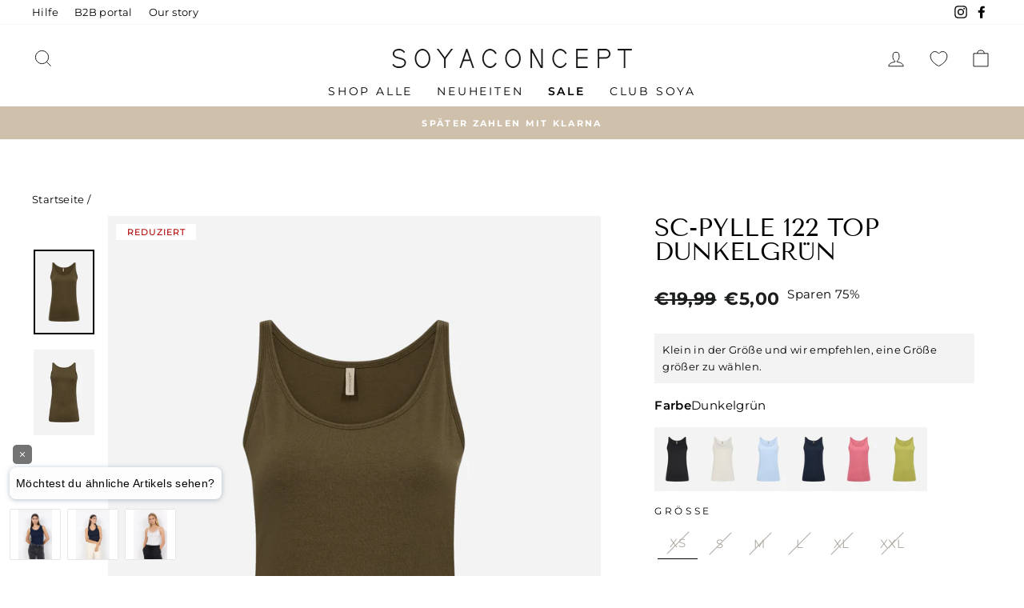

--- FILE ---
content_type: text/css
request_url: https://www.soyaconcept.de/cdn/shop/t/298/assets/custom.css?v=72260030032537098051769075614
body_size: 1413
content:
#BIS_trigger{background-color:green}.template-product .product-single__form{display:grid;grid-template-columns:84% 15%;grid-template-rows:auto;grid-gap:5px;align-items:stretch}.template-product .product-single__form .wk-button.wk-button--add,.template-product .product-single__form .wk-button.wk-button--remove{margin-top:0;padding:0;text-align:center;justify-content:center;align-items:center}.template-product .product-single__form .wk-button.wk-button--add .wk-icon,.template-product .product-single__form .wk-button.wk-button--remove .wk-icon{margin:0}.active_color_wrapper{display:flex;flex-wrap:nowrap;flex-direction:row;gap:8px}.collapsibles-wrapper .label.collapsible-trigger{border-left:0;border-right:0;text-align:left}.collapsibles-wrapper .collapsible-content__inner{border-left:0!important;border-right:0!important;border-bottom:0!important}.product__price{font-size:15px}.add-to-cart,.klaviyo-bis-trigger{min-height:43px}.klaviyo-bis-trigger{display:flex;justify-content:center;align-items:center}.only--mobile{display:none}.only--desktop{display:inline-block}.sizeguide-toggler{text-decoration:underline;font-size:.8em}.page-content.page-content--product .product__badge_grid{top:10px;left:40px!important;right:auto!important;z-index:5}@media only screen and (max-width: 768px){.only--mobile{display:inline-block!important}.only--desktop{display:none!important}.product-single__meta,[data-type_headers_align_text=true] .breadcrumb,.product-single__meta .variant-input-wrap,.product-single__meta .linked-products{text-align:left}.sales-point .icon-and-text{justify-content:flex-start}.page-content.page-content--product .product__badge_grid{left:27px!important}}@media screen and (min-width: 768px){.product__price{font-size:22px}.product-block.product-block--price{display:flex;flex-wrap:wrap;gap:20px}}.gowish-btn.blue{width:100%;text-align:center;margin-top:10px;border-radius:0;height:46px;font-weight:600}.desktop--only{display:none}.sizeguide_toggler{font-size:14px;transition:ease all .2s;color:var(--text-color-light)}.sizeguide_toggler{margin-top:.5rem!important}.sizeguide_toggler:hover{cursor:pointer;opacity:.7}.sizeguide_wrapper{position:fixed;color:var(--color-body-text);background-color:#fff;top:50%;left:50%;transform:translate(-50%,-50%);z-index:100;max-width:95vw;box-shadow:0 0 6px 2px #ddd}.sizeguide_wrapper--content{padding:40px;max-height:75vh;max-width:90vw}.sizeguide_wrapper--content h3{width:100%;text-align:center;padding-top:15px;text-transform:uppercase;margin-bottom:18px}.sizeguide_wrapper--content table{border-spacing:10px;background:transparent}.sizeguide_wrapper--content table thead{position:relative}.sizeguide_wrapper--content table thead:after{content:" ";position:absolute;bottom:0;right:0;height:1px;width:80%;background-color:var(--text-color-light)}.sizeguide_wrapper--content table thead{border-bottom:1px solid var(--color-body-text)!important}.sizeguide_wrapper--content table th{font-weight:800}.sizeguide_wrapper--content table td{text-align:center;font-size:18px;font-weight:200}.sizeguide_wrapper--content table th,.sizeguide_wrapper--content table td{background:transparent;padding:10px}.sizeguide_wrapper--content table tr td:first-child{text-align:start;margin-right:20px}.sizeguide_wrapper--close{position:absolute;right:10px;top:10px;height:20px;width:20px;opacity:.6;z-index:100}.sizeguide_wrapper--close:hover{opacity:1;cursor:pointer}.sizeguide_wrapper--close svg{fill:var(--text-color-light);stroke:var(--text-color-light);height:auto;width:18px}.sizeguide_info_text_footer{padding:5px;margin-left:22px}@media screen and (min-width: 768px){.desktop--only{display:table}.mobile--only{display:none}}@media screen and (max-width: 767px){.sizeguide_wrapper{max-width:85vw}.sizeguide_wrapper--content{padding:0;overflow-y:scroll;overflow-x:hidden}.sizeguide_wrapper--content-mobile{padding:15px;min-width:90vw}.sizeguide_wrapper--content-mobile h4{padding-top:0;margin-bottom:0;font-size:16px}.sizeguide_wrapper--content-mobile table{border-spacing:0}.sizeguide_wrapper--content-mobile table td{font-size:12px}.sizeguide_wrapper--content-mobile table td,.sizeguide_wrapper--content-mobile table th{padding:5px;width:50%;height:35px;text-align:left}.sizeguide_wrapper--content-mobile .sizeguide_wrapper--content--item{margin-bottom:20px;max-width:90%}.sizeguide_info_text_footer{max-width:85%}}@media only screen and (min-width: 769px){.product-single__sticky{top:0}}@media screen and (max-width: 767px){#AnnouncementSlider{min-height:15.5px}.product-single__sticky,.product__photos--beside{min-height:500px}.product-slideshow{min-height:560px}}.sizeflag{background:#f3f3f3;padding:10px;width:400px;font-size:.85em;margin-bottom:15px;max-width:100%}#BIS_trigger{display:none!important}#BIS_trigger,.btn.klaviyo-bis-trigger{background-color:green;grid-column:span 2}#klaviyo-bis-modal #container h3,#klaviyo-bis-modal #container .small-print{text-align:center}#klaviyo-bis-modal [type=submit]{text-transform:uppercase;letter-spacing:1px}.badge_wrapper,.template-product .badges{position:absolute;z-index:5;top:7px;left:7px;right:unset;display:flex;flex-direction:column;gap:3px}.badge_wrapper .custom_badge,.template-product .badges .grid-product__tag{background-color:#fff;color:#000;font-size:9px;justify-content:center;align-content:center;padding:1px 0;width:70px;font-weight:500;letter-spacing:1px;height:20px;display:flex;align-items:center}.badge_wrapper .custom_badge.sale,.badge_wrapper .custom_badge.skarppris{color:#b30000;text-transform:uppercase;width:70px}.badge_wrapper .custom_badge.skarppris{font-size:8px}.page-content--product .badge_wrapper,.template-product .badges{top:10px;left:10px;width:70px}.page-content--product .badge_wrapper .custom_badge,.template-product .badges .grid-product__tag{font-size:11px;padding:3px 5px}.product__main-photos .badge_wrapper .custom_badge{width:100px}.product--shop-the-look .grid-product__tag.grid-product__tag--current_product{text-wrap:nowrap}@media screen and (max-width: 767px){.boost-pfs-filter-products .badge_wrapper{top:5px;left:5px}.boost-pfs-filter-products .badge_wrapper .custom_badge{font-size:9px;width:56px;height:15px;display:flex;align-items:center}.boost-pfs-filter-products .badge_wrapper .custom_badge.lastchance{font-size:7px;width:60px}.page-content--product .badge_wrapper{top:8px;left:10px}}.product__thumb-item{position:relative}.product__thumb{position:static}.product__thumb-item .product__thumb-icon{top:50%;left:50%;right:unset;bottom:unset;transform:translate(-50%,-50%)}.product__thumbs[data-arrows=true] .product__thumbs--scroller{padding-top:40px}@media screen and (max-width: 768px){.product__photo-zoom{padding:12px}.product__photo-zoom .icon{width:25px;height:25px}}.variant-input-wrap label,.variant-input-wrap input[type=radio]:checked+label{box-shadow:none}.variant-input-wrap input[type=radio]:checked+label{border-bottom:1px solid #000}.account__password-wrapper{position:relative}.account__password-wrapper .label-info{position:absolute;top:50%;right:.5rem;transform:translateY(-50%);font-size:12px;cursor:pointer}.account__password-wrapper .label-info a{color:#afaba3}.kundeklub_login-info{margin-top:2rem}.kundeklub_login-info h2{font-size:18px;font-family:tenor}.kundeklub_login-info>div{font-size:12.75px;margin-top:1rem}.kundeklub_login-info>div a{text-decoration:underline}.kundeklub_login-info .password_recovery *{font-size:16px;text-decoration:underline;text-underline-offset:6px}.product__price-savings{color:#000}@media screen and (max-width: 767px){.product-single__title{text-align:center}.product-single__title .sub_title{font-size:20px}.product-block--price{text-align:center}.product-block--price .product__price{font-size:30px}.active_color_wrapper,.linked-products{justify-content:center}.btn.btn--full.add-to-cart{background:#8ba498!important}}.product__discount_holder.twoforfourhundred{background-color:#fff;color:#000;font-size:9px;justify-content:center;align-content:center;padding:1px 0;width:70px;font-weight:500;letter-spacing:1px;height:20px;display:flex;align-items:center}.product__photos img{height:auto}@media only screen and (max-width: 959px){.site-nav__link.site-nav__link--icon.js-search-header.medium-up--hide{flex-grow:1;justify-content:center;text-align:center}.header-item--icons .site-nav{flex-grow:1;text-align:end}.site-nav__icons{display:flex;justify-content:end}.site-nav .wk-link{flex-grow:1;justify-content:center;margin:0}}[data-type_headers_align_text=true] .search-bar--page{margin:30px auto 0}.product--shop-the-look{margin-top:2.8rem}.product--shop-the-look .grid-product__image-mask img{height:auto;width:100%;min-height:100%}.product--shop-the-look .grid-product__tag.grid-product__tag--current_product{font-size:.7rem}@media screen and (max-width: 767px){.product--shop-the-look{margin-top:0}.product--shop-the-look .grid-product__tag.grid-product__tag--current_product{font-size:.45rem}}.text-bold{font-weight:700}#pm__title{text-transform:uppercase!important}.boost-sd__modal{display:none!important}body:has(.boost-sd__modal){overflow:auto!important}.grid-product__tag.grid-product__tag--sale{color:#b30000!important;left:0;right:unset}
/*# sourceMappingURL=/cdn/shop/t/298/assets/custom.css.map?v=72260030032537098051769075614 */


--- FILE ---
content_type: text/css
request_url: https://www.soyaconcept.de/cdn/shop/t/298/assets/boost-pfs-custom.css?v=77671047022931790511769075614
body_size: -144
content:
.boost-pfs-filter-option-block .boost-pfs-filter-block-title h3>span:before{position:absolute;right:10px;top:8px;padding:3px;border:1px solid black;border-left:none;border-top:none;transform:rotate(-135deg);-webkit-transform:rotate(-135deg)}.boost-pfs-filter-option-block .boost-pfs-filter-block-title h3>span.up:before{top:5px;transform:rotate(45deg);-webkit-transform:rotate(45deg)}.boost-pfs-filter-block-title h3 span{font-family:Futura,sans-serif;font-weight:400;font-size:.9em;letter-spacing:.3em}.boost-pfs-filter-block-title .boost-pfs-filter-clear{margin-right:40px}.bc-hide{display:none!important}@media screen and (max-width: 767px){.boost-pfs-filter-tree{display:block!important}}#CollectionSidebar .drawer__inner{overflow-y:auto;height:calc(100vh - 70px)}#FilterDrawer{overflow-y:scroll}#FilterDrawer .drawer__inner{padding:0 20px}.boost-pfs-search-result-toolbar{display:flex;align-items:center;margin:35px 0;border-top:1px solid #ededed;border-bottom:1px solid #ededed;white-space:nowrap}.boost-pfs-search-result-toolbar .boost-pfs-search-result-item:first-child{flex:auto}.boost-pfs-search-result-toolbar .boost-pfs-search-result-panel-controls{padding:17px 0;margin:0}@media (max-width: 767px){.boost-pfs-search-result-toolbar .boost-pfs-search-total-result{display:none}}#PredictiveWrapper{display:none}@media screen and (min-width: 769px){.collection-filter__item--drawer{display:none}}.grid-product__size_container{display:none;z-index:2}.grid-product__link:hover .grid-product__size_container{display:flex}@media screen and (max-width: 767px){.grid-product__size_container{display:flex}}@media screen and (min-width: 768px){.mobile--only{display:none}}#shopbox{--shopbox-main:#CFC0AB !important}.sb-findsim-v2{color:#cfc0ab!important;border-color:#cfc0ab!important}.sb-findsim-v2:hover{color:#fff!important;background:#cfc0ab!important}button.sb-menu--btn{background-color:#cfc0ab!important}@media screen and (max-width: 768px){.boost-pfs-filter-products .product__badge_grid>div{width:60px!important;margin-left:auto!important}}
/*# sourceMappingURL=/cdn/shop/t/298/assets/boost-pfs-custom.css.map?v=77671047022931790511769075614 */


--- FILE ---
content_type: text/css
request_url: https://www.soyaconcept.de/cdn/shop/t/298/assets/fonts.css?v=34495889880000899271769075658
body_size: -87
content:
@font-face{font-family:TenorSans;src:url(//www.soyaconcept.de/cdn/shop/t/298/assets/TenorSans-Regular.ttf?v=6972408060936704751769075614) format("truetype");font-weight:400;font-style:normal}@font-face{font-family:Montserrat;src:url(//www.soyaconcept.de/cdn/shop/t/298/assets/Montserrat-ThinItalic.ttf?v=7532354305448850851769075614) format("truetype");font-weight:100;font-style:italic}@font-face{font-family:Montserrat;src:url(//www.soyaconcept.de/cdn/shop/t/298/assets/Montserrat-Thin.ttf?v=47390911275585009371769075614) format("truetype");font-weight:100;font-style:normal}@font-face{font-family:Montserrat;src:url(//www.soyaconcept.de/cdn/shop/t/298/assets/Montserrat-ExtraLightItalic.ttf?v=49718367884482016511769075614) format("truetype");font-weight:200;font-style:italic}@font-face{font-family:Montserrat;src:url(//www.soyaconcept.de/cdn/shop/t/298/assets/Montserrat-ExtraLight.ttf?v=35291653243274621401769075614) format("truetype");font-weight:200;font-style:normal}@font-face{font-family:Montserrat;src:url(//www.soyaconcept.de/cdn/shop/t/298/assets/Montserrat-LightItalic.ttf?v=106671681025674618051769075614) format("truetype");font-weight:300;font-style:italic}@font-face{font-family:Montserrat;src:url(//www.soyaconcept.de/cdn/shop/t/298/assets/Montserrat-Light.ttf?v=41533494927824269421769075614) format("truetype");font-weight:300;font-style:normal}@font-face{font-family:Montserrat;src:url(//www.soyaconcept.de/cdn/shop/t/298/assets/Montserrat-Italic.ttf?v=24448938510578801501769075614) format("truetype");font-weight:400;font-style:italic}@font-face{font-family:Montserrat;src:url(//www.soyaconcept.de/cdn/shop/t/298/assets/Montserrat-Regular.ttf?v=87159855606548273761769075614) format("truetype");font-weight:400;font-style:normal}@font-face{font-family:Montserrat;src:url(//www.soyaconcept.de/cdn/shop/t/298/assets/Montserrat-MediumItalic.ttf?v=169497329258371852831769075614) format("truetype");font-weight:500;font-style:italic}@font-face{font-family:Montserrat;src:url(//www.soyaconcept.de/cdn/shop/t/298/assets/Montserrat-Medium.ttf?v=150387396202104164961769075614) format("truetype");font-weight:500;font-style:normal}@font-face{font-family:Montserrat;src:url(//www.soyaconcept.de/cdn/shop/t/298/assets/Montserrat-SemiBoldItalic.ttf?v=84586585235178741811769075614) format("truetype");font-weight:600;font-style:italic}@font-face{font-family:Montserrat;src:url(//www.soyaconcept.de/cdn/shop/t/298/assets/Montserrat-SemiBold.ttf?v=71804026776921967471769075614) format("truetype");font-weight:600;font-style:normal}@font-face{font-family:Montserrat;src:url(//www.soyaconcept.de/cdn/shop/t/298/assets/Montserrat-BoldItalic.ttf?v=182513574534508067211769075614) format("truetype");font-weight:700;font-style:italic}@font-face{font-family:Montserrat;src:url(//www.soyaconcept.de/cdn/shop/t/298/assets/Montserrat-Bold.ttf?v=61547012429190970421769075614) format("truetype");font-weight:700;font-style:normal}@font-face{font-family:Montserrat;src:url(//www.soyaconcept.de/cdn/shop/t/298/assets/Montserrat-ExtraBoldItalic.ttf?v=71077107087903378941769075614) format("truetype");font-weight:800;font-style:italic}@font-face{font-family:Montserrat;src:url(//www.soyaconcept.de/cdn/shop/t/298/assets/Montserrat-ExtraBold.ttf?v=155931103063480925531769075614) format("truetype");font-weight:800;font-style:normal}@font-face{font-family:Montserrat;src:url(//www.soyaconcept.de/cdn/shop/t/298/assets/Montserrat-BlackItalic.ttf?v=105699380253348137851769075614) format("truetype");font-weight:900;font-style:italic}@font-face{font-family:Montserrat;src:url(//www.soyaconcept.de/cdn/shop/t/298/assets/Montserrat-Black.ttf?v=100091008980147084321769075614) format("truetype");font-weight:900;font-style:normal}h1,h2,h3,h4,h5,h6,h1 div,h2 div,h3 div,h4 div,h5 div,h6 div,h1 span,h2 span,h3 span,h4 span,h5 span,h6 span,.h1,.h2,.h3,.h4,.h5,.h6{font-family:Tenor Sans,sans-serif!important}*,.footer__title{font-family:Montserrat,sans-serif!important}
/*# sourceMappingURL=/cdn/shop/t/298/assets/fonts.css.map?v=34495889880000899271769075658 */


--- FILE ---
content_type: text/css
request_url: https://www.soyaconcept.de/cdn/shop/t/298/assets/swish-buttons.css?v=90004464030999347601769075614
body_size: -275
content:
.wishlist-header-link{display:inline-block;vertical-align:middle}.wishlist-header-link .wkh-button{--icon-size: 21px;--icon-fill: transparent;--icon-stroke: #000000;--icon-stroke-width: .9px;--counter-size: 15px;display:flex;position:relative;padding:0;height:100%;align-items:center;margin:0 12px}.wishlist-header-link .wkh-icon svg{display:block;width:var(--icon-size);height:var(--icon-size);overflow:visible;pointer-events:none}.wishlist-header-link .wkh-icon svg path{fill:var(--icon-fill);stroke:var(--icon-stroke);stroke-width:var(--icon-stroke-width);vector-effect:non-scaling-stroke}.wishlist-header-link .wkh-counter{opacity:0;display:flex;justify-content:center;align-items:center;min-width:var(--counter-size);height:var(--counter-size);border-radius:calc(var(--counter-size) / 2);font-size:11px;line-height:1;position:absolute;background:var(--colorCartDot);border:2px solid var(--colorBody);right:-5px;top:10px;font-size:0;text-indent:-9999px}@media only screen and (max-width: 960px){.wishlist-header-link .wkh-counter{right:-5px;top:20px}}.wishlist-header-link .wkh-selected .wkh-counter{opacity:1;transition:.2s opacity}.product-card__wishlist{min-width:100%}.product-card__wishlist .wkh-button{border:1px solid black;border-radius:var(--button-border-radius);align-items:center;position:relative;z-index:1;background:#fff;transition:box-shadow .9s ease;width:100%;min-height:100%;display:flex;justify-content:center}.product-card__wishlist .wkh-button .wkh-icon{display:flex}.product-card__wishlist .wkh-button svg{stroke:#346836;width:18px;fill:#fff;width:21px;height:17px}.product-card__wishlist .wkh-button.wk-selected svg{stroke:#346836;width:18px;fill:#346836}.wkh-button .wkh-icon path{vector-effect:non-scaling-stroke}.js-product-form>.quantity-submit-row>.quantity-submit-row__submit{display:flex;gap:10px}.wk-flex{display:flex!important;gap:10px}.product-info__buy-buttons{width:100%;min-width:calc(100% - 70px)}
/*# sourceMappingURL=/cdn/shop/t/298/assets/swish-buttons.css.map?v=90004464030999347601769075614 */


--- FILE ---
content_type: text/css
request_url: https://cdn.appmate.io/themecode/soyaconcept-de/main/custom.css?generation=1757421494766906
body_size: 170
content:
wishlist-link .wk-button{--icon-size: 18px;--icon-stroke-width: 1px;--icon-stroke: black}wishlist-link .wk-counter{--size: 17px}wishlist-page .wk-header .wk-title{font-size:30.6px;padding:0 40px}@media only screen and (min-width: 769px){wishlist-page .page-content{padding-bottom:0}wishlist-page .section-header{margin-bottom:0}}@media only screen and (min-width: 769px){wishlist-page .wk-header .wk-title{font-size:36px}}wishlist-product-card .wk-product-title{font-weight:700;margin-top:1em}wishlist-product-card .wk-price{margin:10px}@media only screen and (max-width: 600px){wishlist-page .wk-grid{--columns: 2}}wishlist-product-card .wk-cta-button,wishlist-product-card .wk-cta-button:hover,wishlist-product-card .wk-cta-button:disabled{font-weight:700;text-transform:uppercase;font-size:calc(var(--typeBaseSize) - 2px);letter-spacing:.2em}.wk-product-title .wk-text-link{text-transform:uppercase}wishlist-page .c-breadcrumbs{align-items:flex-start;justify-content:flex-start;overflow-y:scroll;background-color:var(--color-theme-5);scrollbar-width:none;-ms-overflow-style:none;padding-top:40px}@media (min-width: 811px){wishlist-page .c-breadcrumbs{display:flex;margin:0;width:100%;justify-content:center;padding:40px 0 0}}.o-breadcrumbs__list{list-style-type:none;display:flex;gap:10px;margin:0;justify-content:center}


--- FILE ---
content_type: text/javascript; charset=utf-8
request_url: https://www.soyaconcept.de/products/sc-pylle-122-top-dunkelgrun.js
body_size: 855
content:
{"id":10445436485896,"title":"SC-PYLLE 122 Top Dunkelgrün","handle":"sc-pylle-122-top-dunkelgrun","description":"SC-Pylle 122 ist eines von Soyas Lieblingsoberteilen. Er kommt in angenehmer Mischqualität mit Stretch-Effekt. Das Top hat ein schlichtes und puristisches Design, was es zu einem Must-have in jedem Kleiderschrank macht.Trageb Sie es als Unterhemd oder einfach nur alleine mit einem schönen Rock an warmen Sommertagen.","published_at":"2025-08-01T12:32:53+02:00","created_at":"2025-08-01T12:32:53+02:00","vendor":"soyaconcept.de","type":"Top","tags":["Basics","Eco","Oberteile","SALE","Tops","Tops und T-shirts"],"price":500,"price_min":500,"price_max":500,"available":false,"price_varies":false,"compare_at_price":1999,"compare_at_price_min":1999,"compare_at_price_max":1999,"compare_at_price_varies":false,"variants":[{"id":52098100199688,"title":"XS","option1":"XS","option2":null,"option3":null,"sku":"24743*7965XS","requires_shipping":true,"taxable":true,"featured_image":null,"available":false,"name":"SC-PYLLE 122 Top Dunkelgrün - XS","public_title":"XS","options":["XS"],"price":500,"weight":0,"compare_at_price":1999,"inventory_management":"shopify","barcode":"5715814262890","quantity_rule":{"min":1,"max":null,"increment":1},"quantity_price_breaks":[],"requires_selling_plan":false,"selling_plan_allocations":[]},{"id":52098100232456,"title":"S","option1":"S","option2":null,"option3":null,"sku":"24743*7965S","requires_shipping":true,"taxable":true,"featured_image":null,"available":false,"name":"SC-PYLLE 122 Top Dunkelgrün - S","public_title":"S","options":["S"],"price":500,"weight":0,"compare_at_price":1999,"inventory_management":"shopify","barcode":"5715814262906","quantity_rule":{"min":1,"max":null,"increment":1},"quantity_price_breaks":[],"requires_selling_plan":false,"selling_plan_allocations":[]},{"id":52098100265224,"title":"M","option1":"M","option2":null,"option3":null,"sku":"24743*7965M","requires_shipping":true,"taxable":true,"featured_image":null,"available":false,"name":"SC-PYLLE 122 Top Dunkelgrün - M","public_title":"M","options":["M"],"price":500,"weight":0,"compare_at_price":1999,"inventory_management":"shopify","barcode":"5715814262913","quantity_rule":{"min":1,"max":null,"increment":1},"quantity_price_breaks":[],"requires_selling_plan":false,"selling_plan_allocations":[]},{"id":52098100297992,"title":"L","option1":"L","option2":null,"option3":null,"sku":"24743*7965L","requires_shipping":true,"taxable":true,"featured_image":null,"available":false,"name":"SC-PYLLE 122 Top Dunkelgrün - L","public_title":"L","options":["L"],"price":500,"weight":0,"compare_at_price":1999,"inventory_management":"shopify","barcode":"5715814262920","quantity_rule":{"min":1,"max":null,"increment":1},"quantity_price_breaks":[],"requires_selling_plan":false,"selling_plan_allocations":[]},{"id":52098100330760,"title":"XL","option1":"XL","option2":null,"option3":null,"sku":"24743*7965XL","requires_shipping":true,"taxable":true,"featured_image":null,"available":false,"name":"SC-PYLLE 122 Top Dunkelgrün - XL","public_title":"XL","options":["XL"],"price":500,"weight":0,"compare_at_price":1999,"inventory_management":"shopify","barcode":"5715814262937","quantity_rule":{"min":1,"max":null,"increment":1},"quantity_price_breaks":[],"requires_selling_plan":false,"selling_plan_allocations":[]},{"id":52098100363528,"title":"XXL","option1":"XXL","option2":null,"option3":null,"sku":"24743*7965XXL","requires_shipping":true,"taxable":true,"featured_image":null,"available":false,"name":"SC-PYLLE 122 Top Dunkelgrün - XXL","public_title":"XXL","options":["XXL"],"price":500,"weight":0,"compare_at_price":1999,"inventory_management":"shopify","barcode":"5715814262944","quantity_rule":{"min":1,"max":null,"increment":1},"quantity_price_breaks":[],"requires_selling_plan":false,"selling_plan_allocations":[]}],"images":["\/\/cdn.shopify.com\/s\/files\/1\/0218\/2004\/7460\/files\/51C98661-BDE7-441D-ACD2-1A13363A2CD9-24743_7965_F_2025_p_001.jpg?v=1758680257","\/\/cdn.shopify.com\/s\/files\/1\/0218\/2004\/7460\/files\/39C469B0-5AA7-4C17-AEC5-DE0B6DD3E87E-24743_7965_F_2025_p_002.jpg?v=1758680260"],"featured_image":"\/\/cdn.shopify.com\/s\/files\/1\/0218\/2004\/7460\/files\/51C98661-BDE7-441D-ACD2-1A13363A2CD9-24743_7965_F_2025_p_001.jpg?v=1758680257","options":[{"name":"Size","position":1,"values":["XS","S","M","L","XL","XXL"]}],"url":"\/products\/sc-pylle-122-top-dunkelgrun","media":[{"alt":null,"id":59775032688904,"position":1,"preview_image":{"aspect_ratio":0.714,"height":1800,"width":1286,"src":"https:\/\/cdn.shopify.com\/s\/files\/1\/0218\/2004\/7460\/files\/51C98661-BDE7-441D-ACD2-1A13363A2CD9-24743_7965_F_2025_p_001.jpg?v=1758680257"},"aspect_ratio":0.714,"height":1800,"media_type":"image","src":"https:\/\/cdn.shopify.com\/s\/files\/1\/0218\/2004\/7460\/files\/51C98661-BDE7-441D-ACD2-1A13363A2CD9-24743_7965_F_2025_p_001.jpg?v=1758680257","width":1286},{"alt":null,"id":59775033278728,"position":2,"preview_image":{"aspect_ratio":0.714,"height":1800,"width":1286,"src":"https:\/\/cdn.shopify.com\/s\/files\/1\/0218\/2004\/7460\/files\/39C469B0-5AA7-4C17-AEC5-DE0B6DD3E87E-24743_7965_F_2025_p_002.jpg?v=1758680260"},"aspect_ratio":0.714,"height":1800,"media_type":"image","src":"https:\/\/cdn.shopify.com\/s\/files\/1\/0218\/2004\/7460\/files\/39C469B0-5AA7-4C17-AEC5-DE0B6DD3E87E-24743_7965_F_2025_p_002.jpg?v=1758680260","width":1286}],"requires_selling_plan":false,"selling_plan_groups":[]}

--- FILE ---
content_type: text/javascript
request_url: https://www.soyaconcept.de/cdn/shop/t/298/assets/custom.js?v=73773575556653066001769075614
body_size: 1584
content:
$(function(){$(".sizeguide_toggler, .sizeguide_wrapper--close").click(()=>{$(".sizeguide_wrapper").is(":visible")?($(".sizeguide_wrapper").hide(),window.innerWidth<=768&&$("body").css("overflow","auto")):($(".sizeguide_wrapper").show(),window.innerWidth<=768&&$("body").css("overflow","hidden"))}),$(window).scroll(()=>{window.innerWidth>768&&$(".sizeguide_wrapper").is(":visible")&&($(".sizeguide_wrapper").hide(),window.innerWidth<=768&&$("body").css("overflow","auto"))}),$(document).mouseup(e=>{!$(".sizeguide_wrapper").is(e.target)&&$(".sizeguide_wrapper").has(e.target).length===0&&($(".sizeguide_wrapper").hide(),window.innerWidth<=768&&$("body").css("overflow","auto"))})}),document.addEventListener("DOMContentLoaded",function(){if(typeof theme>"u"||!theme.settings||!theme.settings.raptorBasketTrackingEnabled)return;const debugging_enabled=theme.settings.raptorDebugEnabled||!1;function log(message,...args){debugging_enabled&&console.log(message,...args)}function logError(message,...args){debugging_enabled&&console.error(message,...args)}function logWarn(message,...args){debugging_enabled&&console.warn(message,...args)}log("\u{1F680} Raptor Tracking: DOM Content Loaded - Starting initialization...");function generateClientId(){let clientId=localStorage.getItem("raptor_client_id");return clientId?log("\u{1F194} Raptor Tracking: Using existing client ID:",clientId):(clientId="client_"+Date.now()+"_"+Math.random().toString(36).substr(2,9),localStorage.setItem("raptor_client_id",clientId),log("\u{1F194} Raptor Tracking: Generated new client ID:",clientId)),clientId}async function getBasketContent(){try{const cart=await(await fetch("/cart.js",{headers:{Accept:"application/json"}})).json();if(cart&&Array.isArray(cart.items)&&cart.items.length>0){const productIds=cart.items.map(item=>item.product_id).filter(id=>id!=null);return Array.from(new Set(productIds)).join(", ")}return""}catch(fetchError){logWarn("\u26A0\uFE0F Raptor Tracking: Failed to fetch cart.js, attempting DOM fallback.",fetchError);try{const cartItems=document.querySelectorAll("[data-cart-item]");if(cartItems.length>0){const productIds=Array.from(cartItems).map(item=>{const attrId=item.getAttribute("data-product-id")||item.dataset.productId;if(attrId)return attrId;const el=item.querySelector("[data-product-id]");return el?el.getAttribute("data-product-id")||el.dataset.productId||(el.textContent?el.textContent.trim():null):null}).filter(Boolean);return Array.from(new Set(productIds)).join(", ")}}catch(domError){logError("\u274C Raptor Tracking: Error getting basket content from DOM:",domError)}return""}}async function trackAddToCart(productData){if(log("\u{1F4E6} Raptor Tracking: trackAddToCart called with data:",productData),!window.raptor){logError("\u274C Raptor Tracking: window.raptor is not available!");return}if(!productData){logError("\u274C Raptor Tracking: No product data provided!");return}const basketContent=await getBasketContent();log("\u{1F6D2} Raptor Tracking: Current basket content:",basketContent);const trackingData={p1:"basket",p2:productData.variant_id||productData.id,p3:productData.title,p4:productData.type,p7:generateClientId(),p8:productData.vendor,p10:basketContent||"Empty Basket",p11:Date.now().toString(),p12:productData.price,p13:productData.quantity||1,p18:productData.id};log("\u{1F4CA} Raptor Tracking: Sending tracking data to Raptor:",trackingData);try{raptor.push("trackEvent",trackingData),log("\u2705 Raptor Tracking: Successfully sent data to Raptor")}catch(error){logError("\u274C Raptor Tracking: Error sending data to Raptor:",error)}}function interceptCartAddRequests(){log("\u{1F50D} Raptor Tracking: Setting up /cart/add.js request interception...");const originalFetch=window.fetch;window.fetch=function(...args){const url=args[0];return log("\u{1F310} Raptor Tracking: Fetch request detected:",url),typeof url=="string"&&url.includes("/cart/add.js")?(log("\u{1F3AF} Raptor Tracking: /cart/add.js request detected!"),log("\u{1F4CB} Raptor Tracking: Request URL:",url),log("\u{1F4CB} Raptor Tracking: Request options:",args[1]),originalFetch.apply(this,args).then(response=>(log("\u{1F4E6} Raptor Tracking: /cart/add.js response received"),response.clone().json().then(data=>{if(log("\u{1F4CA} Raptor Tracking: Cart add response data:",data),data&&data.id){const productData={id:data.id,variant_id:data.variant_id||data.id,title:data.product_title||data.title||"Unknown Product",type:data.product_type||"Unknown Type",vendor:data.vendor||"Unknown Vendor",price:data.price||0,quantity:data.quantity||1};log("\u{1F504} Raptor Tracking: Processed product data from response:",productData),trackAddToCart(productData)}else logWarn("\u26A0\uFE0F Raptor Tracking: No valid product data in response")}).catch(error=>{logError("\u274C Raptor Tracking: Error parsing response:",error)}),response)).catch(error=>(logError("\u274C Raptor Tracking: Error in cart add request:",error),originalFetch.apply(this,args)))):originalFetch.apply(this,args)},log("\u2705 Raptor Tracking: /cart/add.js request interception set up successfully")}function interceptXMLHttpRequest(){log("\u{1F50D} Raptor Tracking: Setting up XMLHttpRequest interception...");const originalOpen=XMLHttpRequest.prototype.open,originalSend=XMLHttpRequest.prototype.send;XMLHttpRequest.prototype.open=function(method,url,...args){return log("\u{1F310} Raptor Tracking: XMLHttpRequest open:",method,url),this._raptorUrl=url,originalOpen.apply(this,[method,url,...args])},XMLHttpRequest.prototype.send=function(data){return this._raptorUrl&&this._raptorUrl.includes("/cart/add.js")&&(log("\u{1F3AF} Raptor Tracking: XMLHttpRequest /cart/add.js detected!"),log("\u{1F4CB} Raptor Tracking: Request data:",data),this.addEventListener("load",function(){log("\u{1F4E6} Raptor Tracking: XMLHttpRequest response received");try{const responseData=JSON.parse(this.responseText);if(log("\u{1F4CA} Raptor Tracking: XMLHttpRequest response data:",responseData),responseData&&responseData.id){const productData={id:responseData.id,variant_id:responseData.variant_id||responseData.id,title:responseData.product_title||responseData.title||"Unknown Product",type:responseData.product_type||"Unknown Type",vendor:responseData.vendor||"Unknown Vendor",price:responseData.price||0,quantity:responseData.quantity||1};log("\u{1F504} Raptor Tracking: Processed product data from XMLHttpRequest:",productData),trackAddToCart(productData)}}catch(error){logError("\u274C Raptor Tracking: Error parsing XMLHttpRequest response:",error)}})),originalSend.apply(this,[data])},log("\u2705 Raptor Tracking: XMLHttpRequest interception set up successfully")}interceptCartAddRequests(),interceptXMLHttpRequest(),document.addEventListener("ajaxProduct:added",function(event){if(log("\u{1F3AF} Raptor Tracking: ajaxProduct:added event detected (backup method)!"),log("\u{1F4CB} Raptor Tracking: Event details:",event),event.detail&&event.detail.product){const product=event.detail.product;log("\u{1F4E6} Raptor Tracking: Product data from event:",product);const processedData={id:product.id,variant_id:product.variant_id,title:product.product_title||product.title,type:product.product_type,vendor:product.vendor,price:product.price,quantity:1};log("\u{1F504} Raptor Tracking: Processed product data from event:",processedData),trackAddToCart(processedData)}}),document.addEventListener("cart:updated",function(event){if(log("\u{1F504} Raptor Tracking: Cart updated event detected"),event.detail&&event.detail.cart){const cart=event.detail.cart;log("\u{1F4CB} Raptor Tracking: Cart update details:",cart),getBasketContent().then(basketContent=>{if(log("\u{1F6D2} Raptor Tracking: Updated basket content:",basketContent),window.raptor){const trackingData={p1:"basket_update",p7:generateClientId(),p10:basketContent||"Empty Basket",p11:Date.now().toString()};log("\u{1F4CA} Raptor Tracking: Sending cart update tracking data:",trackingData);try{raptor.push("trackEvent",trackingData),log("\u2705 Raptor Tracking: Successfully sent cart update data to Raptor")}catch(error){logError("\u274C Raptor Tracking: Error sending cart update data to Raptor:",error)}}})}});function trackCartEmptied(){if(window.raptor){const trackingData={p1:"basket_emptied",p7:generateClientId(),p10:"",p11:Date.now().toString()};log("\u{1F4CA} Raptor Tracking: Sending cart emptied tracking data:",trackingData);try{raptor.push("trackEvent",trackingData),log("\u2705 Raptor Tracking: Successfully sent cart emptied data to Raptor")}catch(error){logError("\u274C Raptor Tracking: Error sending cart emptied data to Raptor:",error)}}}document.addEventListener("cart:build",function(event){log("\u{1F528} Raptor Tracking: Cart rebuild event detected"),setTimeout(()=>{getBasketContent().then(basketContent=>{(!basketContent||basketContent.trim()==="")&&(log("\u{1F6D2} Raptor Tracking: Cart appears to be empty after rebuild"),trackCartEmptied())})},100)}),window.raptor?(log("\u2705 Raptor Tracking: Raptor library is available"),log("\u{1F527} Raptor Tracking: Raptor object:",window.raptor)):(logWarn("\u26A0\uFE0F Raptor Tracking: Raptor library not yet loaded, waiting..."),setTimeout(()=>{window.raptor?log("\u2705 Raptor Tracking: Raptor library now available after delay"):logError("\u274C Raptor Tracking: Raptor library still not available after delay")},2e3)),log("\u{1F50D} Raptor Tracking: Available cart events to listen for:"),log("   - ajaxProduct:added (main event we're listening to)"),log("   - cart:updated (cart quantity changes)"),log("   - cart:build (cart rebuilds)"),log("\u{1F389} Raptor Tracking: Initialization complete!"),log("\u{1F4DD} Raptor Tracking: Ready to track cart additions")});
//# sourceMappingURL=/cdn/shop/t/298/assets/custom.js.map?v=73773575556653066001769075614


--- FILE ---
content_type: text/javascript
request_url: https://www.soyaconcept.de/cdn/shop/t/298/assets/boost-pfs-custom.js?v=106929540930236098401769075614
body_size: -545
content:
var currentUrl = window.location.href;
if(currentUrl.indexOf("%3C%3C") !== -1 && currentUrl.indexOf("%3E%3E") !== -1){
  currentUrl = currentUrl.replace('%3C%3C',"").replace('%3E%3E',"");
  var stateObj = {};
  function change_my_url()
  {
     history.pushState(stateObj, "", currentUrl);
  }
  change_my_url();
}

--- FILE ---
content_type: text/javascript
request_url: https://www.soyaconcept.de/cdn/shop/t/298/assets/boost-pfs-instant-search.js?v=95495445503357874451769075614
body_size: -645
content:
var boostPFSInstantSearchConfig={search:{}};(function(){BoostPFS.inject(this),SearchInput.prototype.customizeInstantSearch=function(){}})();
//# sourceMappingURL=/cdn/shop/t/298/assets/boost-pfs-instant-search.js.map?v=95495445503357874451769075614
